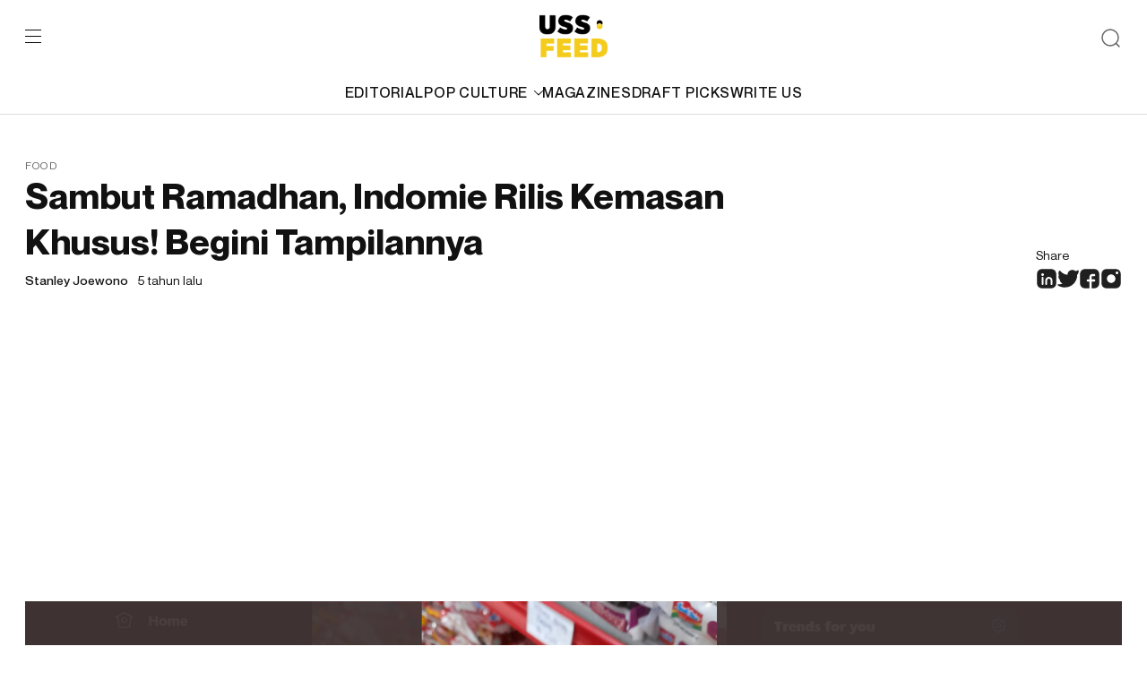

--- FILE ---
content_type: text/html; charset=UTF-8
request_url: https://ussfeed.com/sambut-ramadhan-indomie-rilis-kemasan-khusus-begini-tampilannya/
body_size: 12633
content:
<!doctype html>
<html lang="en-US">
	<head>
		<meta charset="UTF-8">
		<meta name="viewport" content="width=device-width, initial-scale=1">
		<link rel="profile" href="https://gmpg.org/xfn/11">
		<meta name='robots' content='index, follow, max-image-preview:large, max-snippet:-1, max-video-preview:-1' />
<meta name="description" content="USS Feed is a multi-platform media that produces and distributes generation z-focused digital content, reporting the latest trends on fashion, lifestyle, culture, and music to its audience."/>
	<!-- This site is optimized with the Yoast SEO plugin v22.0 - https://yoast.com/wordpress/plugins/seo/ -->
	<title>Sambut Ramadhan, Indomie Rilis Kemasan Khusus! Begini Tampilannya - USS Feed</title>
	<meta name="description" content="Sambut Ramadhan yang akan segera bergulir bulan depan, netizen mendadak heboh membahas kemasan baru Indomie edisi Ramadhan. Foto kemasan..." />
	<link rel="canonical" href="https://ussfeed.com/sambut-ramadhan-indomie-rilis-kemasan-khusus-begini-tampilannya/food/" />
	<meta property="og:locale" content="en_US" />
	<meta property="og:type" content="article" />
	<meta property="og:title" content="Sambut Ramadhan, Indomie Rilis Kemasan Khusus! Begini Tampilannya - USS Feed" />
	<meta property="og:description" content="Sambut Ramadhan yang akan segera bergulir bulan depan, netizen mendadak heboh membahas kemasan baru Indomie edisi Ramadhan. Foto kemasan..." />
	<meta property="og:url" content="https://ussfeed.com/sambut-ramadhan-indomie-rilis-kemasan-khusus-begini-tampilannya/food/" />
	<meta property="og:site_name" content="USS Feed" />
	<meta property="article:publisher" content="https://www.facebook.com/ussfeed/" />
	<meta property="article:published_time" content="2021-03-15T03:25:35+00:00" />
	<meta property="article:modified_time" content="2021-03-14T15:09:51+00:00" />
	<meta property="og:image" content="https://gambar.sgp1.digitaloceanspaces.com/wp-content/uploads/2021/03/Screenshot-2021-03-14-220744.png" />
	<meta property="og:image:width" content="1792" />
	<meta property="og:image:height" content="856" />
	<meta property="og:image:type" content="image/png" />
	<meta name="author" content="Stanley Joewono" />
	<meta name="twitter:card" content="summary_large_image" />
	<meta name="twitter:creator" content="@USSFeed_" />
	<meta name="twitter:site" content="@USSFeed_" />
	<meta name="twitter:label1" content="Written by" />
	<meta name="twitter:data1" content="Stanley Joewono" />
	<meta name="twitter:label2" content="Est. reading time" />
	<meta name="twitter:data2" content="2 minutes" />
	<script type="application/ld+json" class="yoast-schema-graph">{"@context":"https://schema.org","@graph":[{"@type":"Article","@id":"https://ussfeed.com/sambut-ramadhan-indomie-rilis-kemasan-khusus-begini-tampilannya/food/#article","isPartOf":{"@id":"https://ussfeed.com/sambut-ramadhan-indomie-rilis-kemasan-khusus-begini-tampilannya/food/"},"author":{"name":"Stanley Joewono","@id":"https://revamp.ussfeed.com/#/schema/person/06a269b91a6eab30324b274b9f04dcef"},"headline":"Sambut Ramadhan, Indomie Rilis Kemasan Khusus! Begini Tampilannya","datePublished":"2021-03-15T03:25:35+00:00","dateModified":"2021-03-14T15:09:51+00:00","mainEntityOfPage":{"@id":"https://ussfeed.com/sambut-ramadhan-indomie-rilis-kemasan-khusus-begini-tampilannya/food/"},"wordCount":294,"publisher":{"@id":"https://revamp.ussfeed.com/#organization"},"image":{"@id":"https://ussfeed.com/sambut-ramadhan-indomie-rilis-kemasan-khusus-begini-tampilannya/food/#primaryimage"},"thumbnailUrl":"https://gambar.sgp1.digitaloceanspaces.com/wp-content/uploads/2021/03/Screenshot-2021-03-14-220744.png","keywords":["Indomie","kemasan Indomie","Ramadhan","Viral"],"articleSection":["FOOD","Pop Culture"],"inLanguage":"en-US"},{"@type":"WebPage","@id":"https://ussfeed.com/sambut-ramadhan-indomie-rilis-kemasan-khusus-begini-tampilannya/food/","url":"https://ussfeed.com/sambut-ramadhan-indomie-rilis-kemasan-khusus-begini-tampilannya/food/","name":"Sambut Ramadhan, Indomie Rilis Kemasan Khusus! Begini Tampilannya - USS Feed","isPartOf":{"@id":"https://revamp.ussfeed.com/#website"},"primaryImageOfPage":{"@id":"https://ussfeed.com/sambut-ramadhan-indomie-rilis-kemasan-khusus-begini-tampilannya/food/#primaryimage"},"image":{"@id":"https://ussfeed.com/sambut-ramadhan-indomie-rilis-kemasan-khusus-begini-tampilannya/food/#primaryimage"},"thumbnailUrl":"https://gambar.sgp1.digitaloceanspaces.com/wp-content/uploads/2021/03/Screenshot-2021-03-14-220744.png","datePublished":"2021-03-15T03:25:35+00:00","dateModified":"2021-03-14T15:09:51+00:00","description":"Sambut Ramadhan yang akan segera bergulir bulan depan, netizen mendadak heboh membahas kemasan baru Indomie edisi Ramadhan. Foto kemasan...","breadcrumb":{"@id":"https://ussfeed.com/sambut-ramadhan-indomie-rilis-kemasan-khusus-begini-tampilannya/food/#breadcrumb"},"inLanguage":"en-US","potentialAction":[{"@type":"ReadAction","target":["https://ussfeed.com/sambut-ramadhan-indomie-rilis-kemasan-khusus-begini-tampilannya/food/"]}]},{"@type":"ImageObject","inLanguage":"en-US","@id":"https://ussfeed.com/sambut-ramadhan-indomie-rilis-kemasan-khusus-begini-tampilannya/food/#primaryimage","url":"https://gambar.sgp1.digitaloceanspaces.com/wp-content/uploads/2021/03/Screenshot-2021-03-14-220744.png","contentUrl":"https://gambar.sgp1.digitaloceanspaces.com/wp-content/uploads/2021/03/Screenshot-2021-03-14-220744.png","width":1792,"height":856,"caption":"via Twitter @subtanyarl"},{"@type":"BreadcrumbList","@id":"https://ussfeed.com/sambut-ramadhan-indomie-rilis-kemasan-khusus-begini-tampilannya/food/#breadcrumb","itemListElement":[{"@type":"ListItem","position":1,"name":"Home","item":"https://revamp.ussfeed.com/"},{"@type":"ListItem","position":2,"name":"Sambut Ramadhan, Indomie Rilis Kemasan Khusus! Begini Tampilannya"}]},{"@type":"WebSite","@id":"https://revamp.ussfeed.com/#website","url":"https://revamp.ussfeed.com/","name":"USS Feed","description":"Cultivating The Culture","publisher":{"@id":"https://revamp.ussfeed.com/#organization"},"potentialAction":[{"@type":"SearchAction","target":{"@type":"EntryPoint","urlTemplate":"https://revamp.ussfeed.com/?s={search_term_string}"},"query-input":"required name=search_term_string"}],"inLanguage":"en-US"},{"@type":"Organization","@id":"https://revamp.ussfeed.com/#organization","name":"USS Networks","url":"https://revamp.ussfeed.com/","logo":{"@type":"ImageObject","inLanguage":"en-US","@id":"https://revamp.ussfeed.com/#/schema/logo/image/","url":"https://gambar.sgp1.digitaloceanspaces.com/wp-content/uploads/2022/06/06115812/Logo_USSFEED_Black.png","contentUrl":"https://gambar.sgp1.digitaloceanspaces.com/wp-content/uploads/2022/06/06115812/Logo_USSFEED_Black.png","width":450,"height":284,"caption":"USS Networks"},"image":{"@id":"https://revamp.ussfeed.com/#/schema/logo/image/"},"sameAs":["https://www.facebook.com/ussfeed/","https://twitter.com/USSFeed_","https://www.instagram.com/ussfeeds/"]},{"@type":"Person","@id":"https://revamp.ussfeed.com/#/schema/person/06a269b91a6eab30324b274b9f04dcef","name":"Stanley Joewono","image":{"@type":"ImageObject","inLanguage":"en-US","@id":"https://revamp.ussfeed.com/#/schema/person/image/","url":"https://secure.gravatar.com/avatar/b33c19dbde7df1e82117d7b6e9e1b994?s=96&d=mm&r=g","contentUrl":"https://secure.gravatar.com/avatar/b33c19dbde7df1e82117d7b6e9e1b994?s=96&d=mm&r=g","caption":"Stanley Joewono"},"url":"https://ussfeed.com/author/stanley/"}]}</script>
	<!-- / Yoast SEO plugin. -->


<link rel='dns-prefetch' href='//www.googletagmanager.com' />
<link rel='dns-prefetch' href='//pagead2.googlesyndication.com' />
<link rel="alternate" type="application/rss+xml" title="USS Feed &raquo; Feed" href="https://ussfeed.com/feed/" />
<link rel="alternate" type="application/rss+xml" title="USS Feed &raquo; Comments Feed" href="https://ussfeed.com/comments/feed/" />
<link rel="alternate" type="application/rss+xml" title="USS Feed &raquo; Sambut Ramadhan, Indomie Rilis Kemasan Khusus! Begini Tampilannya Comments Feed" href="https://ussfeed.com/sambut-ramadhan-indomie-rilis-kemasan-khusus-begini-tampilannya/food/feed/" />
<script type="d97afdb5bb8ec3aba79babd2-text/javascript">
window._wpemojiSettings = {"baseUrl":"https:\/\/s.w.org\/images\/core\/emoji\/14.0.0\/72x72\/","ext":".png","svgUrl":"https:\/\/s.w.org\/images\/core\/emoji\/14.0.0\/svg\/","svgExt":".svg","source":{"concatemoji":"https:\/\/ussfeed.com\/wp-includes\/js\/wp-emoji-release.min.js?ver=6.3.7"}};
/*! This file is auto-generated */
!function(i,n){var o,s,e;function c(e){try{var t={supportTests:e,timestamp:(new Date).valueOf()};sessionStorage.setItem(o,JSON.stringify(t))}catch(e){}}function p(e,t,n){e.clearRect(0,0,e.canvas.width,e.canvas.height),e.fillText(t,0,0);var t=new Uint32Array(e.getImageData(0,0,e.canvas.width,e.canvas.height).data),r=(e.clearRect(0,0,e.canvas.width,e.canvas.height),e.fillText(n,0,0),new Uint32Array(e.getImageData(0,0,e.canvas.width,e.canvas.height).data));return t.every(function(e,t){return e===r[t]})}function u(e,t,n){switch(t){case"flag":return n(e,"\ud83c\udff3\ufe0f\u200d\u26a7\ufe0f","\ud83c\udff3\ufe0f\u200b\u26a7\ufe0f")?!1:!n(e,"\ud83c\uddfa\ud83c\uddf3","\ud83c\uddfa\u200b\ud83c\uddf3")&&!n(e,"\ud83c\udff4\udb40\udc67\udb40\udc62\udb40\udc65\udb40\udc6e\udb40\udc67\udb40\udc7f","\ud83c\udff4\u200b\udb40\udc67\u200b\udb40\udc62\u200b\udb40\udc65\u200b\udb40\udc6e\u200b\udb40\udc67\u200b\udb40\udc7f");case"emoji":return!n(e,"\ud83e\udef1\ud83c\udffb\u200d\ud83e\udef2\ud83c\udfff","\ud83e\udef1\ud83c\udffb\u200b\ud83e\udef2\ud83c\udfff")}return!1}function f(e,t,n){var r="undefined"!=typeof WorkerGlobalScope&&self instanceof WorkerGlobalScope?new OffscreenCanvas(300,150):i.createElement("canvas"),a=r.getContext("2d",{willReadFrequently:!0}),o=(a.textBaseline="top",a.font="600 32px Arial",{});return e.forEach(function(e){o[e]=t(a,e,n)}),o}function t(e){var t=i.createElement("script");t.src=e,t.defer=!0,i.head.appendChild(t)}"undefined"!=typeof Promise&&(o="wpEmojiSettingsSupports",s=["flag","emoji"],n.supports={everything:!0,everythingExceptFlag:!0},e=new Promise(function(e){i.addEventListener("DOMContentLoaded",e,{once:!0})}),new Promise(function(t){var n=function(){try{var e=JSON.parse(sessionStorage.getItem(o));if("object"==typeof e&&"number"==typeof e.timestamp&&(new Date).valueOf()<e.timestamp+604800&&"object"==typeof e.supportTests)return e.supportTests}catch(e){}return null}();if(!n){if("undefined"!=typeof Worker&&"undefined"!=typeof OffscreenCanvas&&"undefined"!=typeof URL&&URL.createObjectURL&&"undefined"!=typeof Blob)try{var e="postMessage("+f.toString()+"("+[JSON.stringify(s),u.toString(),p.toString()].join(",")+"));",r=new Blob([e],{type:"text/javascript"}),a=new Worker(URL.createObjectURL(r),{name:"wpTestEmojiSupports"});return void(a.onmessage=function(e){c(n=e.data),a.terminate(),t(n)})}catch(e){}c(n=f(s,u,p))}t(n)}).then(function(e){for(var t in e)n.supports[t]=e[t],n.supports.everything=n.supports.everything&&n.supports[t],"flag"!==t&&(n.supports.everythingExceptFlag=n.supports.everythingExceptFlag&&n.supports[t]);n.supports.everythingExceptFlag=n.supports.everythingExceptFlag&&!n.supports.flag,n.DOMReady=!1,n.readyCallback=function(){n.DOMReady=!0}}).then(function(){return e}).then(function(){var e;n.supports.everything||(n.readyCallback(),(e=n.source||{}).concatemoji?t(e.concatemoji):e.wpemoji&&e.twemoji&&(t(e.twemoji),t(e.wpemoji)))}))}((window,document),window._wpemojiSettings);
</script>
<!-- ussfeed.com is managing ads with Advanced Ads 2.0.16 – https://wpadvancedads.com/ --><script id="ussfe-ready" type="d97afdb5bb8ec3aba79babd2-text/javascript">
			window.advanced_ads_ready=function(e,a){a=a||"complete";var d=function(e){return"interactive"===a?"loading"!==e:"complete"===e};d(document.readyState)?e():document.addEventListener("readystatechange",(function(a){d(a.target.readyState)&&e()}),{once:"interactive"===a})},window.advanced_ads_ready_queue=window.advanced_ads_ready_queue||[];		</script>
		<style>
img.wp-smiley,
img.emoji {
	display: inline !important;
	border: none !important;
	box-shadow: none !important;
	height: 1em !important;
	width: 1em !important;
	margin: 0 0.07em !important;
	vertical-align: -0.1em !important;
	background: none !important;
	padding: 0 !important;
}
</style>
	<link rel='stylesheet' id='wp-block-library-css' href='https://ussfeed.com/wp-includes/css/dist/block-library/style.min.css?ver=6.3.7' media='all' />
<style id='classic-theme-styles-inline-css'>
/*! This file is auto-generated */
.wp-block-button__link{color:#fff;background-color:#32373c;border-radius:9999px;box-shadow:none;text-decoration:none;padding:calc(.667em + 2px) calc(1.333em + 2px);font-size:1.125em}.wp-block-file__button{background:#32373c;color:#fff;text-decoration:none}
</style>
<style id='global-styles-inline-css'>
body{--wp--preset--color--black: #000000;--wp--preset--color--cyan-bluish-gray: #abb8c3;--wp--preset--color--white: #ffffff;--wp--preset--color--pale-pink: #f78da7;--wp--preset--color--vivid-red: #cf2e2e;--wp--preset--color--luminous-vivid-orange: #ff6900;--wp--preset--color--luminous-vivid-amber: #fcb900;--wp--preset--color--light-green-cyan: #7bdcb5;--wp--preset--color--vivid-green-cyan: #00d084;--wp--preset--color--pale-cyan-blue: #8ed1fc;--wp--preset--color--vivid-cyan-blue: #0693e3;--wp--preset--color--vivid-purple: #9b51e0;--wp--preset--gradient--vivid-cyan-blue-to-vivid-purple: linear-gradient(135deg,rgba(6,147,227,1) 0%,rgb(155,81,224) 100%);--wp--preset--gradient--light-green-cyan-to-vivid-green-cyan: linear-gradient(135deg,rgb(122,220,180) 0%,rgb(0,208,130) 100%);--wp--preset--gradient--luminous-vivid-amber-to-luminous-vivid-orange: linear-gradient(135deg,rgba(252,185,0,1) 0%,rgba(255,105,0,1) 100%);--wp--preset--gradient--luminous-vivid-orange-to-vivid-red: linear-gradient(135deg,rgba(255,105,0,1) 0%,rgb(207,46,46) 100%);--wp--preset--gradient--very-light-gray-to-cyan-bluish-gray: linear-gradient(135deg,rgb(238,238,238) 0%,rgb(169,184,195) 100%);--wp--preset--gradient--cool-to-warm-spectrum: linear-gradient(135deg,rgb(74,234,220) 0%,rgb(151,120,209) 20%,rgb(207,42,186) 40%,rgb(238,44,130) 60%,rgb(251,105,98) 80%,rgb(254,248,76) 100%);--wp--preset--gradient--blush-light-purple: linear-gradient(135deg,rgb(255,206,236) 0%,rgb(152,150,240) 100%);--wp--preset--gradient--blush-bordeaux: linear-gradient(135deg,rgb(254,205,165) 0%,rgb(254,45,45) 50%,rgb(107,0,62) 100%);--wp--preset--gradient--luminous-dusk: linear-gradient(135deg,rgb(255,203,112) 0%,rgb(199,81,192) 50%,rgb(65,88,208) 100%);--wp--preset--gradient--pale-ocean: linear-gradient(135deg,rgb(255,245,203) 0%,rgb(182,227,212) 50%,rgb(51,167,181) 100%);--wp--preset--gradient--electric-grass: linear-gradient(135deg,rgb(202,248,128) 0%,rgb(113,206,126) 100%);--wp--preset--gradient--midnight: linear-gradient(135deg,rgb(2,3,129) 0%,rgb(40,116,252) 100%);--wp--preset--font-size--small: 13px;--wp--preset--font-size--medium: 20px;--wp--preset--font-size--large: 36px;--wp--preset--font-size--x-large: 42px;--wp--preset--spacing--20: 0.44rem;--wp--preset--spacing--30: 0.67rem;--wp--preset--spacing--40: 1rem;--wp--preset--spacing--50: 1.5rem;--wp--preset--spacing--60: 2.25rem;--wp--preset--spacing--70: 3.38rem;--wp--preset--spacing--80: 5.06rem;--wp--preset--shadow--natural: 6px 6px 9px rgba(0, 0, 0, 0.2);--wp--preset--shadow--deep: 12px 12px 50px rgba(0, 0, 0, 0.4);--wp--preset--shadow--sharp: 6px 6px 0px rgba(0, 0, 0, 0.2);--wp--preset--shadow--outlined: 6px 6px 0px -3px rgba(255, 255, 255, 1), 6px 6px rgba(0, 0, 0, 1);--wp--preset--shadow--crisp: 6px 6px 0px rgba(0, 0, 0, 1);}:where(.is-layout-flex){gap: 0.5em;}:where(.is-layout-grid){gap: 0.5em;}body .is-layout-flow > .alignleft{float: left;margin-inline-start: 0;margin-inline-end: 2em;}body .is-layout-flow > .alignright{float: right;margin-inline-start: 2em;margin-inline-end: 0;}body .is-layout-flow > .aligncenter{margin-left: auto !important;margin-right: auto !important;}body .is-layout-constrained > .alignleft{float: left;margin-inline-start: 0;margin-inline-end: 2em;}body .is-layout-constrained > .alignright{float: right;margin-inline-start: 2em;margin-inline-end: 0;}body .is-layout-constrained > .aligncenter{margin-left: auto !important;margin-right: auto !important;}body .is-layout-constrained > :where(:not(.alignleft):not(.alignright):not(.alignfull)){max-width: var(--wp--style--global--content-size);margin-left: auto !important;margin-right: auto !important;}body .is-layout-constrained > .alignwide{max-width: var(--wp--style--global--wide-size);}body .is-layout-flex{display: flex;}body .is-layout-flex{flex-wrap: wrap;align-items: center;}body .is-layout-flex > *{margin: 0;}body .is-layout-grid{display: grid;}body .is-layout-grid > *{margin: 0;}:where(.wp-block-columns.is-layout-flex){gap: 2em;}:where(.wp-block-columns.is-layout-grid){gap: 2em;}:where(.wp-block-post-template.is-layout-flex){gap: 1.25em;}:where(.wp-block-post-template.is-layout-grid){gap: 1.25em;}.has-black-color{color: var(--wp--preset--color--black) !important;}.has-cyan-bluish-gray-color{color: var(--wp--preset--color--cyan-bluish-gray) !important;}.has-white-color{color: var(--wp--preset--color--white) !important;}.has-pale-pink-color{color: var(--wp--preset--color--pale-pink) !important;}.has-vivid-red-color{color: var(--wp--preset--color--vivid-red) !important;}.has-luminous-vivid-orange-color{color: var(--wp--preset--color--luminous-vivid-orange) !important;}.has-luminous-vivid-amber-color{color: var(--wp--preset--color--luminous-vivid-amber) !important;}.has-light-green-cyan-color{color: var(--wp--preset--color--light-green-cyan) !important;}.has-vivid-green-cyan-color{color: var(--wp--preset--color--vivid-green-cyan) !important;}.has-pale-cyan-blue-color{color: var(--wp--preset--color--pale-cyan-blue) !important;}.has-vivid-cyan-blue-color{color: var(--wp--preset--color--vivid-cyan-blue) !important;}.has-vivid-purple-color{color: var(--wp--preset--color--vivid-purple) !important;}.has-black-background-color{background-color: var(--wp--preset--color--black) !important;}.has-cyan-bluish-gray-background-color{background-color: var(--wp--preset--color--cyan-bluish-gray) !important;}.has-white-background-color{background-color: var(--wp--preset--color--white) !important;}.has-pale-pink-background-color{background-color: var(--wp--preset--color--pale-pink) !important;}.has-vivid-red-background-color{background-color: var(--wp--preset--color--vivid-red) !important;}.has-luminous-vivid-orange-background-color{background-color: var(--wp--preset--color--luminous-vivid-orange) !important;}.has-luminous-vivid-amber-background-color{background-color: var(--wp--preset--color--luminous-vivid-amber) !important;}.has-light-green-cyan-background-color{background-color: var(--wp--preset--color--light-green-cyan) !important;}.has-vivid-green-cyan-background-color{background-color: var(--wp--preset--color--vivid-green-cyan) !important;}.has-pale-cyan-blue-background-color{background-color: var(--wp--preset--color--pale-cyan-blue) !important;}.has-vivid-cyan-blue-background-color{background-color: var(--wp--preset--color--vivid-cyan-blue) !important;}.has-vivid-purple-background-color{background-color: var(--wp--preset--color--vivid-purple) !important;}.has-black-border-color{border-color: var(--wp--preset--color--black) !important;}.has-cyan-bluish-gray-border-color{border-color: var(--wp--preset--color--cyan-bluish-gray) !important;}.has-white-border-color{border-color: var(--wp--preset--color--white) !important;}.has-pale-pink-border-color{border-color: var(--wp--preset--color--pale-pink) !important;}.has-vivid-red-border-color{border-color: var(--wp--preset--color--vivid-red) !important;}.has-luminous-vivid-orange-border-color{border-color: var(--wp--preset--color--luminous-vivid-orange) !important;}.has-luminous-vivid-amber-border-color{border-color: var(--wp--preset--color--luminous-vivid-amber) !important;}.has-light-green-cyan-border-color{border-color: var(--wp--preset--color--light-green-cyan) !important;}.has-vivid-green-cyan-border-color{border-color: var(--wp--preset--color--vivid-green-cyan) !important;}.has-pale-cyan-blue-border-color{border-color: var(--wp--preset--color--pale-cyan-blue) !important;}.has-vivid-cyan-blue-border-color{border-color: var(--wp--preset--color--vivid-cyan-blue) !important;}.has-vivid-purple-border-color{border-color: var(--wp--preset--color--vivid-purple) !important;}.has-vivid-cyan-blue-to-vivid-purple-gradient-background{background: var(--wp--preset--gradient--vivid-cyan-blue-to-vivid-purple) !important;}.has-light-green-cyan-to-vivid-green-cyan-gradient-background{background: var(--wp--preset--gradient--light-green-cyan-to-vivid-green-cyan) !important;}.has-luminous-vivid-amber-to-luminous-vivid-orange-gradient-background{background: var(--wp--preset--gradient--luminous-vivid-amber-to-luminous-vivid-orange) !important;}.has-luminous-vivid-orange-to-vivid-red-gradient-background{background: var(--wp--preset--gradient--luminous-vivid-orange-to-vivid-red) !important;}.has-very-light-gray-to-cyan-bluish-gray-gradient-background{background: var(--wp--preset--gradient--very-light-gray-to-cyan-bluish-gray) !important;}.has-cool-to-warm-spectrum-gradient-background{background: var(--wp--preset--gradient--cool-to-warm-spectrum) !important;}.has-blush-light-purple-gradient-background{background: var(--wp--preset--gradient--blush-light-purple) !important;}.has-blush-bordeaux-gradient-background{background: var(--wp--preset--gradient--blush-bordeaux) !important;}.has-luminous-dusk-gradient-background{background: var(--wp--preset--gradient--luminous-dusk) !important;}.has-pale-ocean-gradient-background{background: var(--wp--preset--gradient--pale-ocean) !important;}.has-electric-grass-gradient-background{background: var(--wp--preset--gradient--electric-grass) !important;}.has-midnight-gradient-background{background: var(--wp--preset--gradient--midnight) !important;}.has-small-font-size{font-size: var(--wp--preset--font-size--small) !important;}.has-medium-font-size{font-size: var(--wp--preset--font-size--medium) !important;}.has-large-font-size{font-size: var(--wp--preset--font-size--large) !important;}.has-x-large-font-size{font-size: var(--wp--preset--font-size--x-large) !important;}
.wp-block-navigation a:where(:not(.wp-element-button)){color: inherit;}
:where(.wp-block-post-template.is-layout-flex){gap: 1.25em;}:where(.wp-block-post-template.is-layout-grid){gap: 1.25em;}
:where(.wp-block-columns.is-layout-flex){gap: 2em;}:where(.wp-block-columns.is-layout-grid){gap: 2em;}
.wp-block-pullquote{font-size: 1.5em;line-height: 1.6;}
</style>
<link rel='stylesheet' id='ussfeed-plugin-css' href='https://ussfeed.com/wp-content/themes/ussfeed/assets/styles/plugins.css?ver=1.0.1' media='all' />
<link rel='stylesheet' id='ussfeed-main-style-css' href='https://ussfeed.com/wp-content/themes/ussfeed/assets/styles/main.css?ver=1.0.1' media='all' />

<!-- Google tag (gtag.js) snippet added by Site Kit -->
<!-- Google Analytics snippet added by Site Kit -->
<script src='https://www.googletagmanager.com/gtag/js?id=G-5CFVMDCDMC' id='google_gtagjs-js' async type="d97afdb5bb8ec3aba79babd2-text/javascript"></script>
<script id="google_gtagjs-js-after" type="d97afdb5bb8ec3aba79babd2-text/javascript">
window.dataLayer = window.dataLayer || [];function gtag(){dataLayer.push(arguments);}
gtag("set","linker",{"domains":["ussfeed.com"]});
gtag("js", new Date());
gtag("set", "developer_id.dZTNiMT", true);
gtag("config", "G-5CFVMDCDMC");
</script>
<link rel="https://api.w.org/" href="https://ussfeed.com/wp-json/" /><link rel="alternate" type="application/json" href="https://ussfeed.com/wp-json/wp/v2/posts/51101" /><link rel="EditURI" type="application/rsd+xml" title="RSD" href="https://ussfeed.com/xmlrpc.php?rsd" />
<meta name="generator" content="WordPress 6.3.7" />
<link rel='shortlink' href='https://ussfeed.com/?p=51101' />
<link rel="alternate" type="application/json+oembed" href="https://ussfeed.com/wp-json/oembed/1.0/embed?url=https%3A%2F%2Fussfeed.com%2Fsambut-ramadhan-indomie-rilis-kemasan-khusus-begini-tampilannya%2Ffood%2F" />
<link rel="alternate" type="text/xml+oembed" href="https://ussfeed.com/wp-json/oembed/1.0/embed?url=https%3A%2F%2Fussfeed.com%2Fsambut-ramadhan-indomie-rilis-kemasan-khusus-begini-tampilannya%2Ffood%2F&#038;format=xml" />
<meta name="generator" content="Site Kit by Google 1.166.0" />	<style>
		.class_gwp_my_template_file {
			cursor:help;
		}
	</style>
	<link rel="pingback" href="https://ussfeed.com/xmlrpc.php">
<!-- Google AdSense meta tags added by Site Kit -->
<meta name="google-adsense-platform-account" content="ca-host-pub-2644536267352236">
<meta name="google-adsense-platform-domain" content="sitekit.withgoogle.com">
<!-- End Google AdSense meta tags added by Site Kit -->

<!-- Google AdSense snippet added by Site Kit -->
<script async src="https://pagead2.googlesyndication.com/pagead/js/adsbygoogle.js?client=ca-pub-7891314612029795&amp;host=ca-host-pub-2644536267352236" crossorigin="anonymous" type="d97afdb5bb8ec3aba79babd2-text/javascript"></script>

<!-- End Google AdSense snippet added by Site Kit -->
<style>ins.adsbygoogle { background-color: transparent; padding: 0; }</style><script async src="https://pagead2.googlesyndication.com/pagead/js/adsbygoogle.js?client=ca-pub-7891314612029795" crossorigin="anonymous" type="d97afdb5bb8ec3aba79babd2-text/javascript"></script><link rel="icon" href="https://gambar.sgp1.digitaloceanspaces.com/wp-content/uploads/2020/03/cropped-uss_black-white-1-1-32x32.png" sizes="32x32" />
<link rel="icon" href="https://gambar.sgp1.digitaloceanspaces.com/wp-content/uploads/2020/03/cropped-uss_black-white-1-1-192x192.png" sizes="192x192" />
<link rel="apple-touch-icon" href="https://gambar.sgp1.digitaloceanspaces.com/wp-content/uploads/2020/03/cropped-uss_black-white-1-1-180x180.png" />
<meta name="msapplication-TileImage" content="https://gambar.sgp1.digitaloceanspaces.com/wp-content/uploads/2020/03/cropped-uss_black-white-1-1-270x270.png" />
		<link href="https://cdn.jsdelivr.net/npm/summernote@0.8.18/dist/summernote-lite.min.css" rel="stylesheet">
  <link href="https://cdnjs.cloudflare.com/ajax/libs/summernote/0.8.9/summernote-bs4.css" rel="stylesheet">
	</head>

	<body>
		<div id="wrap">
			<div class="web-wrapper" id="page">
				<div class="searchbox">
					<div class="container">
						<form role="search" method="get" class="search-form" action="https://ussfeed.com/">
                <input type="search" class="form-control" placeholder="Search here" value="" name="s" />
                <button type="submit" class="btn-arrow" value="Search"></button>
            </form>					</div>
				</div>
				<header class="header" id="header">
					<div class="container">
						<div class="header-top">
							<div class="left">
								<div class="burger">
									<span></span>
									<span></span>
									<span></span>
								</div>
							</div>
							<div class="mid">
								<a href="https://ussfeed.com/" rel="home"><img src="https://ussfeed.com/wp-content/themes/ussfeed/assets/images/logo-ussfeed.svg"></a>							</div>
							<div class="right">
								<div class="btn-search">
									<img src="https://ussfeed.com/wp-content/themes/ussfeed/assets/images/ic-search.svg" alt="search"/>
								</div>
							</div>
						</div>
						<div class="header-category">
							<a href="https://ussfeed.com/category/editorial/">EDITORIAL</a><div class="parentcat"><a href="https://ussfeed.com/category/pop-culture/">POP CULTURE<img class="svg" src="https://ussfeed.com/wp-content/themes/ussfeed/assets/images/ic-carret-down.svg"/></a><div class="subcat"><a href="https://ussfeed.com/category/fashion/">FASHION</a><a href="https://ussfeed.com/category/music/">MUSIC</a><a href="https://ussfeed.com/category/technology/">TECHNOLOGY</a><a href="https://ussfeed.com/category/sports/">SPORTS</a></div></div><a href="https://ussfeed.com/magazines/">MAGAZINES</a><a href="https://ussfeed.com/draft-picks/">DRAFT PICKS</a><a href="https://ussfeed.com/write-us/">WRITE US</a>						</div>
					</div>
				</header>
				<div class="mainmenu">
					<span class="close"></span>
					<ul id="menu-main-menu-1" class="mainmenu-category"><li><a href="https://ussfeed.com/category/editorial/">EDITORIAL</a></li><li class="parentcat"><a href="https://ussfeed.com/category/pop-culture/">POP CULTURE<img class="svg" src="https://ussfeed.com/wp-content/themes/ussfeed/assets/images/ic-carret-down.svg"/></a><ul class="subcat"><ul class="subcat"><li><a href="https://ussfeed.com/category/fashion/">FASHION</a></li><li><a href="https://ussfeed.com/category/music/">MUSIC</a></li><li><a href="https://ussfeed.com/category/technology/">TECHNOLOGY</a></li><li><a href="https://ussfeed.com/category/sports/">SPORTS</a></li></ul></li></ul><li><a href="https://ussfeed.com/magazines/">MAGAZINES</a></li><li><a href="https://ussfeed.com/draft-picks/">DRAFT PICKS</a></li><li><a href="https://ussfeed.com/write-us/">WRITE US</a></li></ul>					<div class="mainmenu-page">
						<a href="https://ussfeed.com/aboutus-ussfeed/">About</a><a href="https://ussfeed.com/terms-of-use/">Privacy Policy</a><a href="https://ussfeed.com/terms-of-use/">Terms of Use</a>					</div>
					<div class="mainmenu-subscribe">
						<div class="h3">Subscribe so you won’t get left behind.</div>
						<form method="POST" id="newsletter">
							<input type="hidden" name="subscriber" value="1">
							<input type="hidden" class="form-control" name="subscriber_name" id="subscriber-name" value="">
							<input type="email" class="form-control" name="subscriber_email" id="subscriber-email" placeholder="Enter your name here" required>
							<input type="hidden" name="magz_id" id="magz-id" value="" required="">
							<div class="subscription-form-message"></div>
							<button class="btn btn-primary" type="submit" name="submit_subscriber"></button>
						</form>
					</div>
				</div>
				<main>
					<div class="singlepost"><!-- div class="post-views">

Views: 1226</div -->

<section class="singlepost-heading">
	<div class="container">
		<div class="row">
			<div class="col-lg-8">
				<div class="textcat"><a href="https://ussfeed.com/category/food/">FOOD</a></div>
				<h1>Sambut Ramadhan, Indomie Rilis Kemasan Khusus! Begini Tampilannya</h1>				<div class="writerdate">
					
                            <span class="writer">Stanley Joewono</span>
            					
					<span class="date">5 tahun lalu</span>
				</div>
			</div>
			<div class="col-lg-4">
				<div class="sharearticle">
					<span>Share</span>
					<div class="socmedshare">
						<a href="https://www.linkedin.com/sharing/share-offsite/?url=https://ussfeed.com/sambut-ramadhan-indomie-rilis-kemasan-khusus-begini-tampilannya/food/" target="_blank">
							<img src="https://ussfeed.com/wp-content/themes/ussfeed/assets/images/ic-socmed-dark-1.svg" alt="icon-socmed"/>
						</a>
						<a href="https://twitter.com/intent/tweet?text=Sambut+Ramadhan%2C+Indomie+Rilis+Kemasan+Khusus%21+Begini+Tampilannya&#038;url=https://ussfeed.com/sambut-ramadhan-indomie-rilis-kemasan-khusus-begini-tampilannya/food/" target="_blank">
							<img src="https://ussfeed.com/wp-content/themes/ussfeed/assets/images/ic-socmed-dark-2.svg" alt="icon-socmed"/>
						</a>
						<a href="https://www.facebook.com/sharer/sharer.php?u=https://ussfeed.com/sambut-ramadhan-indomie-rilis-kemasan-khusus-begini-tampilannya/food/" target="_blank">
							<img src="https://ussfeed.com/wp-content/themes/ussfeed/assets/images/ic-socmed-dark-3.svg" alt="icon-socmed"/>
						</a>
						<a href="https://www.instagram.com/?url=https://ussfeed.com/sambut-ramadhan-indomie-rilis-kemasan-khusus-begini-tampilannya/food/" target="_blank">
							<img src="https://ussfeed.com/wp-content/themes/ussfeed/assets/images/ic-socmed-dark-4.svg" alt="icon-socmed"/>
						</a>
					</div>
				</div>

			</div>
		</div>
	</div>
</section>

<section class="singlepost-banner">
		<div class="box-img"><img src="https://gambar.sgp1.digitaloceanspaces.com/wp-content/uploads/2021/03/Screenshot-2021-03-14-220744.png" alt="Featured Image"></div></section>

<section class="singlepost-content">
	<div class="container">
		<div class="row justify-content-between">
			<div class="col-lg-7">
				<div class="post-content">
					<article id="post-51101" >
						<p></p>
<p>Sambut Ramadhan yang akan segera bergulir bulan depan, netizen mendadak heboh membahas kemasan baru Indomie edisi Ramadhan. Bahkan foto tersebut sudah tersebar luas di media sosial.</p>
<p>Pertama kali dicuitkan oleh @subtanyaarl, Sabtu (13 Maret), unggahannya langsung menjadi perbicangan hangat.</p>
<p><blockquote class="twitter-tweet" data-width="550" data-dnt="true"><p lang="in" dir="ltr">Tanyarl sudah rilis guyss, selamat beribadah puasa semuanya <a href="https://t.co/snTQJ18Qnc">pic.twitter.com/snTQJ18Qnc</a></p>&mdash; DILARANG REP OOT 🚫 (@subtanyarl) <a href="https://twitter.com/subtanyarl/status/1370444486141087745?ref_src=twsrc%5Etfw">March 12, 2021</a></blockquote><script async src="https://platform.twitter.com/widgets.js" charset="utf-8" type="d97afdb5bb8ec3aba79babd2-text/javascript"></script></p>
<p>&#8220;<em>Sudah rilis guys, selamat beribadah puasa semuanya,</em>&#8221; tulis akun tersebut sembari menyematkan foto kemasan Indomie edisi Ramdahan. </p>
<p>Sekilas perbedaan langsung tampak pada menghilangnya piring mie yang biasa ditampilkan dan berganti dengan tulisan &#8216;selamat menunaikan ibadah puasa&#8217;.</p>
<h3>Sambut ramadhan, kemasan khusus masih dalam tahap distribusi</h3>
<p>Julia Atman selaku GM Marketing Noodle, PT Indofood CBP Sukses Makmur Tbk, mengatakan bahwa pihaknya memang akan mengeluarkan kemasan khusus dalam rangkat menyambut Ramadhan.</p>
<p>Namun, sampai saat ini masih dalam proses distribusi.</p>
<ul>
<li>
<h5 class="card__title"><a href="https://www.ussfeed.com/content-creator-ini-bikin-es-krim-dari-nasi-padang/">Content Creator Ini Bikin Es Krim dari Nasi Padang!</a></h5>
</li>
</ul>
<p>&#8220;<em>Memang Indomie akan mengeluarkan kemasan edisi khusus Ramadhan yang sekarang ini masih sedang dalam proses distribusi,</em>&#8221; pungkasnya seperti dilansir <a href="https://www.kompas.tv/article/155216/viral-kemasan-baru-indomie-edisi-ramadhan-ini-tanggapan-indofood">Kompas.com</a>, Sabtu (13 Maret) malam.</p>
<figure style="width: 700px" class="wp-caption alignnone"><img decoding="async" loading="lazy" src="https://cdn-2.tstatic.net/tribunnewswiki/foto/bank/images/indomie-edisi-ramadan.jpg" alt="Sambut Ramadhan yang akan segera bergulir bulan depan, netizen mendadak heboh membahas kemasn baru Indomie edisi Ramadhan. Bahkan foto tersebut sudah tersebar luas di media sosial." width="700" height="393" /><figcaption class="wp-caption-text">Sambut Ramdhan, Indomie sering keluarkan kemasa khusus // foto via TribunNewsWiki</figcaption></figure>
<p>Menariknya, kemasan khusus Ramadhan ini bukan kali pertama Indomie melakukannya. Pada tahun 2019 dan 2020, mie instan kesukaan rakyat Indonesia juga mengeluarkan edisi bulan puasa.</p>
<ul>
<li>
<h5 class="card__title"><a href="https://www.ussfeed.com/gelandang-arsenal-thomas-partey-rela-habiskan-seluruh-uangnya-demi-indomie/">Gelandang Arsenal Thomas Partey Rela “Habiskan Seluruh Uangnya” Demi Indomie!</a></h5>
</li>
</ul>
<p>Umumnya, Indofood sengaja membuat kemasan khusus dan menghilangkan gambar hidangan mie yang biasa terpampang di depan sesuai rasa yang dijual.</p>
<p>Sebagai gantinya, mereka menuliskan &#8216;Selamat Menunaikan Ibadah Puasa&#8217; di atas sebuah mangkok kosong berwarna hitam.</p>
<ul>
<li>
<h5 class="card__title"><a href="https://www.ussfeed.com/doyan-indomie-jadi-alasan-putri-kerajaan-saudi-siap-berinvestasi-di-indonesia/">Doyan Indomie Jadi Alasan Putri Kerajaan Saudi Siap Berinvestasi Di Indonesia?</a></h5>
</li>
</ul>
<p>&#8212;</p>
<p><em>Tidak terasa Ramadhan sudah sangat dekat! Apakah lo sudah siap?</em></p>
<h5>Must reads :</h5>
<ul>
<li>
<h6 class="card__title"><a href="https://www.ussfeed.com/tren-gaya-rambut-perempuan-a-la-90-an-yang-balik-lagi/">Tren Gaya Rambut Perempuan A La ’90-an yang Balik Lagi</a></h6>
</li>
<li>
<h6 class="card__title"><a href="https://www.ussfeed.com/memilih-kacamata-sesuai-bentuk-wajah/">Memilih Kacamata Sesuai Bentuk Wajah</a></h6>
</li>
<li>
<h6 class="card__title"><a href="https://www.ussfeed.com/rekomendasi-es-kopi-terenak-di-jakarta-versi-anak-uss-feed/">Rekomendasi Es Kopi Terenak di Jakarta Versi Anak USS FEED</a></h6>
</li>
</ul>					</article>

					<section id="custom_html-3" class="widget_text widget widget_custom_html"><div class="textwidget custom-html-widget"><script async src="https://pagead2.googlesyndication.com/pagead/js/adsbygoogle.js?client=ca-pub-7891314612029795" crossorigin="anonymous" type="d97afdb5bb8ec3aba79babd2-text/javascript"></script>
<!-- MidADS 2 -->
<ins class="adsbygoogle"
     style="display:block"
     data-ad-client="ca-pub-7891314612029795"
     data-ad-slot="8239963110"
     data-ad-format="auto"
     data-full-width-responsive="true"></ins>
<script type="d97afdb5bb8ec3aba79babd2-text/javascript">
     (adsbygoogle = window.adsbygoogle || []).push({});
</script></div></section>				</div>
			</div>
			<div class="col-lg-4">
				
<div class="box-stories">
	<h3>Stories you need to hear</h3>
	<ol>
			<li><div class="number">1</div><a class="newsCard cardSmall" href="https://ussfeed.com/belong-again-the-pains-of-being-pure-at-heart-kembali-setelah-setengah-dekade-berpisah/editorial/">
    <div class="category">Editorial</div>
    <div class="text">
        <h2 class="title">Belong, Again: The Pains of Being Pure at Heart Kembali Setelah Setengah Dekade Berpisah</h2>
        <div class="meta">
                            <span class="author">Risma Azhari</span>
                        <span class="date">2 bulan lalu</span>
        </div>
    </div>
    <div class="thumbnail">
        <img width="1080" height="1080" src="https://gambar.sgp1.digitaloceanspaces.com/wp-content/uploads/2025/11/30171614/Belong-Again-The-Pains-of-Being-Pure-at-Heart-Kembali-Setelah-Setengah-Dekade-Berpisah.jpg" class="attachment-custom-default size-custom-default wp-post-image" alt="Belong, Again The Pains of Being Pure at Heart Kembali Setelah Setengah Dekade Berpisah" decoding="async" fetchpriority="high" srcset="https://gambar.sgp1.digitaloceanspaces.com/wp-content/uploads/2025/11/30171614/Belong-Again-The-Pains-of-Being-Pure-at-Heart-Kembali-Setelah-Setengah-Dekade-Berpisah.jpg 1080w, https://gambar.sgp1.digitaloceanspaces.com/wp-content/uploads/2025/11/30171614/Belong-Again-The-Pains-of-Being-Pure-at-Heart-Kembali-Setelah-Setengah-Dekade-Berpisah-300x300.jpg 300w, https://gambar.sgp1.digitaloceanspaces.com/wp-content/uploads/2025/11/30171614/Belong-Again-The-Pains-of-Being-Pure-at-Heart-Kembali-Setelah-Setengah-Dekade-Berpisah-1024x1024.jpg 1024w, https://gambar.sgp1.digitaloceanspaces.com/wp-content/uploads/2025/11/30171614/Belong-Again-The-Pains-of-Being-Pure-at-Heart-Kembali-Setelah-Setengah-Dekade-Berpisah-150x150.jpg 150w, https://gambar.sgp1.digitaloceanspaces.com/wp-content/uploads/2025/11/30171614/Belong-Again-The-Pains-of-Being-Pure-at-Heart-Kembali-Setelah-Setengah-Dekade-Berpisah-768x768.jpg 768w" sizes="(max-width: 1080px) 100vw, 1080px" />    </div>
</a>
</li><li><div class="number">2</div><a class="newsCard cardSmall" href="https://ussfeed.com/3-500-lebih-murid-smp-sma-di-jakarta-medan-ikuti-lomba-unik-tiup-permen-karet-sampai-jadi-10-cm/event/">
    <div class="category">Event</div>
    <div class="text">
        <h2 class="title">3.500 Lebih Murid SMP-SMA di Jakarta-Medan Ikuti Lomba Unik Tiup Permen Karet Sampai Jadi 10 Cm</h2>
        <div class="meta">
                            <span class="author">Risma Azhari</span>
                        <span class="date">3 bulan lalu</span>
        </div>
    </div>
    <div class="thumbnail">
        <img width="2560" height="1920" src="https://gambar.sgp1.digitaloceanspaces.com/wp-content/uploads/2025/10/07151252/3.500-Lebih-Murid-SMP-SMA-di-Jakarta-Medan-Ikuti-Lomba-Unik-Tiup-Permen-Karet-Sampai-Jadi-10-Cm-scaled.jpg" class="attachment-custom-default size-custom-default wp-post-image" alt="3.500 Lebih Murid SMP-SMA di Jakarta-Medan Ikuti Lomba Unik Tiup Permen Karet Sampai Jadi 10 Cm" decoding="async" srcset="https://gambar.sgp1.digitaloceanspaces.com/wp-content/uploads/2025/10/07151252/3.500-Lebih-Murid-SMP-SMA-di-Jakarta-Medan-Ikuti-Lomba-Unik-Tiup-Permen-Karet-Sampai-Jadi-10-Cm-scaled.jpg 2560w, https://gambar.sgp1.digitaloceanspaces.com/wp-content/uploads/2025/10/07151252/3.500-Lebih-Murid-SMP-SMA-di-Jakarta-Medan-Ikuti-Lomba-Unik-Tiup-Permen-Karet-Sampai-Jadi-10-Cm-300x225.jpg 300w, https://gambar.sgp1.digitaloceanspaces.com/wp-content/uploads/2025/10/07151252/3.500-Lebih-Murid-SMP-SMA-di-Jakarta-Medan-Ikuti-Lomba-Unik-Tiup-Permen-Karet-Sampai-Jadi-10-Cm-1024x768.jpg 1024w, https://gambar.sgp1.digitaloceanspaces.com/wp-content/uploads/2025/10/07151252/3.500-Lebih-Murid-SMP-SMA-di-Jakarta-Medan-Ikuti-Lomba-Unik-Tiup-Permen-Karet-Sampai-Jadi-10-Cm-768x576.jpg 768w, https://gambar.sgp1.digitaloceanspaces.com/wp-content/uploads/2025/10/07151252/3.500-Lebih-Murid-SMP-SMA-di-Jakarta-Medan-Ikuti-Lomba-Unik-Tiup-Permen-Karet-Sampai-Jadi-10-Cm-1536x1152.jpg 1536w, https://gambar.sgp1.digitaloceanspaces.com/wp-content/uploads/2025/10/07151252/3.500-Lebih-Murid-SMP-SMA-di-Jakarta-Medan-Ikuti-Lomba-Unik-Tiup-Permen-Karet-Sampai-Jadi-10-Cm-2048x1536.jpg 2048w" sizes="(max-width: 2560px) 100vw, 2560px" />    </div>
</a>
</li><li><div class="number">3</div><a class="newsCard cardSmall" href="https://ussfeed.com/paragon-luncurkan-paragonation-gerakan-yang-fokus-ke-woman-empowerment-hingga-pendidikan/pop-culture/">
    <div class="category">Pop Culture</div>
    <div class="text">
        <h2 class="title">Paragon Luncurkan ParaGoNation: Gerakan yang Fokus ke Woman Empowerment hingga Pendidikan</h2>
        <div class="meta">
                            <span class="author">Risma Azhari</span>
                        <span class="date">4 bulan lalu</span>
        </div>
    </div>
    <div class="thumbnail">
        <img width="2176" height="1405" src="https://gambar.sgp1.digitaloceanspaces.com/wp-content/uploads/2025/09/08181548/Paragon-Luncurkan-ParaGoNation-Gerakan-yang-Fokus-ke-Woman-Empowerment-hingga-Pendidikan.jpg" class="attachment-custom-default size-custom-default wp-post-image" alt="Paragon Luncurkan ParaGoNation Gerakan yang Fokus ke Woman Empowerment hingga Pendidikan" decoding="async" srcset="https://gambar.sgp1.digitaloceanspaces.com/wp-content/uploads/2025/09/08181548/Paragon-Luncurkan-ParaGoNation-Gerakan-yang-Fokus-ke-Woman-Empowerment-hingga-Pendidikan.jpg 2176w, https://gambar.sgp1.digitaloceanspaces.com/wp-content/uploads/2025/09/08181548/Paragon-Luncurkan-ParaGoNation-Gerakan-yang-Fokus-ke-Woman-Empowerment-hingga-Pendidikan-300x194.jpg 300w, https://gambar.sgp1.digitaloceanspaces.com/wp-content/uploads/2025/09/08181548/Paragon-Luncurkan-ParaGoNation-Gerakan-yang-Fokus-ke-Woman-Empowerment-hingga-Pendidikan-1024x661.jpg 1024w, https://gambar.sgp1.digitaloceanspaces.com/wp-content/uploads/2025/09/08181548/Paragon-Luncurkan-ParaGoNation-Gerakan-yang-Fokus-ke-Woman-Empowerment-hingga-Pendidikan-768x496.jpg 768w, https://gambar.sgp1.digitaloceanspaces.com/wp-content/uploads/2025/09/08181548/Paragon-Luncurkan-ParaGoNation-Gerakan-yang-Fokus-ke-Woman-Empowerment-hingga-Pendidikan-1536x992.jpg 1536w, https://gambar.sgp1.digitaloceanspaces.com/wp-content/uploads/2025/09/08181548/Paragon-Luncurkan-ParaGoNation-Gerakan-yang-Fokus-ke-Woman-Empowerment-hingga-Pendidikan-2048x1322.jpg 2048w" sizes="(max-width: 2176px) 100vw, 2176px" />    </div>
</a>
</li><li><div class="number">4</div><a class="newsCard cardSmall" href="https://ussfeed.com/momen-17an-a-la-ibukota-dari-joget-tabola-bole-sampai-iko-uwais-adu-silat/editorial/">
    <div class="category">Editorial</div>
    <div class="text">
        <h2 class="title">Momen 17an a la Ibukota, dari Joget Tabola Bole Sampai Iko Uwais Adu Silat</h2>
        <div class="meta">
                            <span class="author">Risma Azhari</span>
                        <span class="date">5 bulan lalu</span>
        </div>
    </div>
    <div class="thumbnail">
        <img width="2525" height="2560" src="https://gambar.sgp1.digitaloceanspaces.com/wp-content/uploads/2025/08/21181352/Momen-17an-a-la-Ibukota-dari-Joget-Tabola-Bole-Sampai-Iko-Uwais-Adu-Silat-scaled.jpg" class="attachment-custom-default size-custom-default wp-post-image" alt="Momen 17an a la Ibukota, dari Joget Tabola Bole Sampai Iko Uwais Adu Silat" decoding="async" srcset="https://gambar.sgp1.digitaloceanspaces.com/wp-content/uploads/2025/08/21181352/Momen-17an-a-la-Ibukota-dari-Joget-Tabola-Bole-Sampai-Iko-Uwais-Adu-Silat-scaled.jpg 2525w, https://gambar.sgp1.digitaloceanspaces.com/wp-content/uploads/2025/08/21181352/Momen-17an-a-la-Ibukota-dari-Joget-Tabola-Bole-Sampai-Iko-Uwais-Adu-Silat-296x300.jpg 296w, https://gambar.sgp1.digitaloceanspaces.com/wp-content/uploads/2025/08/21181352/Momen-17an-a-la-Ibukota-dari-Joget-Tabola-Bole-Sampai-Iko-Uwais-Adu-Silat-1010x1024.jpg 1010w, https://gambar.sgp1.digitaloceanspaces.com/wp-content/uploads/2025/08/21181352/Momen-17an-a-la-Ibukota-dari-Joget-Tabola-Bole-Sampai-Iko-Uwais-Adu-Silat-768x779.jpg 768w, https://gambar.sgp1.digitaloceanspaces.com/wp-content/uploads/2025/08/21181352/Momen-17an-a-la-Ibukota-dari-Joget-Tabola-Bole-Sampai-Iko-Uwais-Adu-Silat-1515x1536.jpg 1515w, https://gambar.sgp1.digitaloceanspaces.com/wp-content/uploads/2025/08/21181352/Momen-17an-a-la-Ibukota-dari-Joget-Tabola-Bole-Sampai-Iko-Uwais-Adu-Silat-2020x2048.jpg 2020w" sizes="(max-width: 2525px) 100vw, 2525px" />    </div>
</a>
</li><li><div class="number">5</div><a class="newsCard cardSmall" href="https://ussfeed.com/evolusi-bola-tenis-kenapa-warnanya-kuning-fluoresens-bukan-hijau/editorial/">
    <div class="category">Editorial</div>
    <div class="text">
        <h2 class="title">Evolusi Bola Tenis: Kenapa Warnanya Kuning Fluoresens (Bukan Hijau)?</h2>
        <div class="meta">
                            <span class="author">Risma Azhari</span>
                        <span class="date">5 bulan lalu</span>
        </div>
    </div>
    <div class="thumbnail">
        <img width="2560" height="1707" src="https://gambar.sgp1.digitaloceanspaces.com/wp-content/uploads/2025/08/19171451/Evolusi-Bola-Tenis-Kenapa-Warnanya-Kuning-Fluoresens-Bukan-Hijau-Ternyata-Dulunya-Justru-Hitam-Putih-scaled.jpg" class="attachment-custom-default size-custom-default wp-post-image" alt="Evolusi Bola Tenis Kenapa Warnanya Kuning Fluoresens (Bukan Hijau) Ternyata Dulunya Justru Hitam-Putih" decoding="async" srcset="https://gambar.sgp1.digitaloceanspaces.com/wp-content/uploads/2025/08/19171451/Evolusi-Bola-Tenis-Kenapa-Warnanya-Kuning-Fluoresens-Bukan-Hijau-Ternyata-Dulunya-Justru-Hitam-Putih-scaled.jpg 2560w, https://gambar.sgp1.digitaloceanspaces.com/wp-content/uploads/2025/08/19171451/Evolusi-Bola-Tenis-Kenapa-Warnanya-Kuning-Fluoresens-Bukan-Hijau-Ternyata-Dulunya-Justru-Hitam-Putih-300x200.jpg 300w, https://gambar.sgp1.digitaloceanspaces.com/wp-content/uploads/2025/08/19171451/Evolusi-Bola-Tenis-Kenapa-Warnanya-Kuning-Fluoresens-Bukan-Hijau-Ternyata-Dulunya-Justru-Hitam-Putih-1024x683.jpg 1024w, https://gambar.sgp1.digitaloceanspaces.com/wp-content/uploads/2025/08/19171451/Evolusi-Bola-Tenis-Kenapa-Warnanya-Kuning-Fluoresens-Bukan-Hijau-Ternyata-Dulunya-Justru-Hitam-Putih-768x512.jpg 768w, https://gambar.sgp1.digitaloceanspaces.com/wp-content/uploads/2025/08/19171451/Evolusi-Bola-Tenis-Kenapa-Warnanya-Kuning-Fluoresens-Bukan-Hijau-Ternyata-Dulunya-Justru-Hitam-Putih-1536x1024.jpg 1536w, https://gambar.sgp1.digitaloceanspaces.com/wp-content/uploads/2025/08/19171451/Evolusi-Bola-Tenis-Kenapa-Warnanya-Kuning-Fluoresens-Bukan-Hijau-Ternyata-Dulunya-Justru-Hitam-Putih-2048x1365.jpg 2048w" sizes="(max-width: 2560px) 100vw, 2560px" />    </div>
</a>
</li>	</ol>
</div>
			</div>
		</div>
	</div>
</section>


<section class="homepage-editorpicks">
	<div class="container">
		<div class="section-title">
			<div class="aksenline"></div>
            <h2>You May Also Like</h2>		</div>

		<div class="row"><div class="col-lg-3"><a class="newsCard cardMedium" href="https://ussfeed.com/3-500-lebih-murid-smp-sma-di-jakarta-medan-ikuti-lomba-unik-tiup-permen-karet-sampai-jadi-10-cm/event/">
    <div class="thumbnail">
        <img width="2560" height="1920" src="https://gambar.sgp1.digitaloceanspaces.com/wp-content/uploads/2025/10/07151252/3.500-Lebih-Murid-SMP-SMA-di-Jakarta-Medan-Ikuti-Lomba-Unik-Tiup-Permen-Karet-Sampai-Jadi-10-Cm-scaled.jpg" class="attachment-custom-large size-custom-large wp-post-image" alt="3.500 Lebih Murid SMP-SMA di Jakarta-Medan Ikuti Lomba Unik Tiup Permen Karet Sampai Jadi 10 Cm" decoding="async" srcset="https://gambar.sgp1.digitaloceanspaces.com/wp-content/uploads/2025/10/07151252/3.500-Lebih-Murid-SMP-SMA-di-Jakarta-Medan-Ikuti-Lomba-Unik-Tiup-Permen-Karet-Sampai-Jadi-10-Cm-scaled.jpg 2560w, https://gambar.sgp1.digitaloceanspaces.com/wp-content/uploads/2025/10/07151252/3.500-Lebih-Murid-SMP-SMA-di-Jakarta-Medan-Ikuti-Lomba-Unik-Tiup-Permen-Karet-Sampai-Jadi-10-Cm-300x225.jpg 300w, https://gambar.sgp1.digitaloceanspaces.com/wp-content/uploads/2025/10/07151252/3.500-Lebih-Murid-SMP-SMA-di-Jakarta-Medan-Ikuti-Lomba-Unik-Tiup-Permen-Karet-Sampai-Jadi-10-Cm-1024x768.jpg 1024w, https://gambar.sgp1.digitaloceanspaces.com/wp-content/uploads/2025/10/07151252/3.500-Lebih-Murid-SMP-SMA-di-Jakarta-Medan-Ikuti-Lomba-Unik-Tiup-Permen-Karet-Sampai-Jadi-10-Cm-768x576.jpg 768w, https://gambar.sgp1.digitaloceanspaces.com/wp-content/uploads/2025/10/07151252/3.500-Lebih-Murid-SMP-SMA-di-Jakarta-Medan-Ikuti-Lomba-Unik-Tiup-Permen-Karet-Sampai-Jadi-10-Cm-1536x1152.jpg 1536w, https://gambar.sgp1.digitaloceanspaces.com/wp-content/uploads/2025/10/07151252/3.500-Lebih-Murid-SMP-SMA-di-Jakarta-Medan-Ikuti-Lomba-Unik-Tiup-Permen-Karet-Sampai-Jadi-10-Cm-2048x1536.jpg 2048w" sizes="(max-width: 2560px) 100vw, 2560px" />    </div>
    <div class="text">
        <div class="category">Event</div>
        <h2 class="title">3.500 Lebih Murid SMP-SMA di Jakarta-Medan Ikuti Lomba Unik Tiup Permen Karet Sampai Jadi 10 Cm</h2>
        <div class="misc">
            <p>
                Masa sekolah adalah masa paling seru untuk menciptakan kenangan tak terlupakan bersama sahabat. Di tengah            </p>
        </div>
        <div class="meta">
                            <span class="author">Risma Azhari</span>
                        <span class="date">3 bulan lalu</span>
        </div>
    </div>
</a>
</div><div class="col-lg-9 editor-group"><div class="row"><div class="col-lg-6"><a class="newsCard cardSmall" href="https://ussfeed.com/paragon-luncurkan-paragonation-gerakan-yang-fokus-ke-woman-empowerment-hingga-pendidikan/pop-culture/">
    <div class="category">Pop Culture</div>
    <div class="text">
        <h2 class="title">Paragon Luncurkan ParaGoNation: Gerakan yang Fokus ke Woman Empowerment hingga Pendidikan</h2>
        <div class="meta">
                            <span class="author">Risma Azhari</span>
                        <span class="date">4 bulan lalu</span>
        </div>
    </div>
    <div class="thumbnail">
        <img width="2176" height="1405" src="https://gambar.sgp1.digitaloceanspaces.com/wp-content/uploads/2025/09/08181548/Paragon-Luncurkan-ParaGoNation-Gerakan-yang-Fokus-ke-Woman-Empowerment-hingga-Pendidikan.jpg" class="attachment-custom-default size-custom-default wp-post-image" alt="Paragon Luncurkan ParaGoNation Gerakan yang Fokus ke Woman Empowerment hingga Pendidikan" decoding="async" srcset="https://gambar.sgp1.digitaloceanspaces.com/wp-content/uploads/2025/09/08181548/Paragon-Luncurkan-ParaGoNation-Gerakan-yang-Fokus-ke-Woman-Empowerment-hingga-Pendidikan.jpg 2176w, https://gambar.sgp1.digitaloceanspaces.com/wp-content/uploads/2025/09/08181548/Paragon-Luncurkan-ParaGoNation-Gerakan-yang-Fokus-ke-Woman-Empowerment-hingga-Pendidikan-300x194.jpg 300w, https://gambar.sgp1.digitaloceanspaces.com/wp-content/uploads/2025/09/08181548/Paragon-Luncurkan-ParaGoNation-Gerakan-yang-Fokus-ke-Woman-Empowerment-hingga-Pendidikan-1024x661.jpg 1024w, https://gambar.sgp1.digitaloceanspaces.com/wp-content/uploads/2025/09/08181548/Paragon-Luncurkan-ParaGoNation-Gerakan-yang-Fokus-ke-Woman-Empowerment-hingga-Pendidikan-768x496.jpg 768w, https://gambar.sgp1.digitaloceanspaces.com/wp-content/uploads/2025/09/08181548/Paragon-Luncurkan-ParaGoNation-Gerakan-yang-Fokus-ke-Woman-Empowerment-hingga-Pendidikan-1536x992.jpg 1536w, https://gambar.sgp1.digitaloceanspaces.com/wp-content/uploads/2025/09/08181548/Paragon-Luncurkan-ParaGoNation-Gerakan-yang-Fokus-ke-Woman-Empowerment-hingga-Pendidikan-2048x1322.jpg 2048w" sizes="(max-width: 2176px) 100vw, 2176px" />    </div>
</a>
</div><div class="col-lg-6"><a class="newsCard cardSmall" href="https://ussfeed.com/momen-17an-a-la-ibukota-dari-joget-tabola-bole-sampai-iko-uwais-adu-silat/editorial/">
    <div class="category">Editorial</div>
    <div class="text">
        <h2 class="title">Momen 17an a la Ibukota, dari Joget Tabola Bole Sampai Iko Uwais Adu Silat</h2>
        <div class="meta">
                            <span class="author">Risma Azhari</span>
                        <span class="date">5 bulan lalu</span>
        </div>
    </div>
    <div class="thumbnail">
        <img width="2525" height="2560" src="https://gambar.sgp1.digitaloceanspaces.com/wp-content/uploads/2025/08/21181352/Momen-17an-a-la-Ibukota-dari-Joget-Tabola-Bole-Sampai-Iko-Uwais-Adu-Silat-scaled.jpg" class="attachment-custom-default size-custom-default wp-post-image" alt="Momen 17an a la Ibukota, dari Joget Tabola Bole Sampai Iko Uwais Adu Silat" decoding="async" srcset="https://gambar.sgp1.digitaloceanspaces.com/wp-content/uploads/2025/08/21181352/Momen-17an-a-la-Ibukota-dari-Joget-Tabola-Bole-Sampai-Iko-Uwais-Adu-Silat-scaled.jpg 2525w, https://gambar.sgp1.digitaloceanspaces.com/wp-content/uploads/2025/08/21181352/Momen-17an-a-la-Ibukota-dari-Joget-Tabola-Bole-Sampai-Iko-Uwais-Adu-Silat-296x300.jpg 296w, https://gambar.sgp1.digitaloceanspaces.com/wp-content/uploads/2025/08/21181352/Momen-17an-a-la-Ibukota-dari-Joget-Tabola-Bole-Sampai-Iko-Uwais-Adu-Silat-1010x1024.jpg 1010w, https://gambar.sgp1.digitaloceanspaces.com/wp-content/uploads/2025/08/21181352/Momen-17an-a-la-Ibukota-dari-Joget-Tabola-Bole-Sampai-Iko-Uwais-Adu-Silat-768x779.jpg 768w, https://gambar.sgp1.digitaloceanspaces.com/wp-content/uploads/2025/08/21181352/Momen-17an-a-la-Ibukota-dari-Joget-Tabola-Bole-Sampai-Iko-Uwais-Adu-Silat-1515x1536.jpg 1515w, https://gambar.sgp1.digitaloceanspaces.com/wp-content/uploads/2025/08/21181352/Momen-17an-a-la-Ibukota-dari-Joget-Tabola-Bole-Sampai-Iko-Uwais-Adu-Silat-2020x2048.jpg 2020w" sizes="(max-width: 2525px) 100vw, 2525px" />    </div>
</a>
</div><div class="col-lg-6"><a class="newsCard cardSmall" href="https://ussfeed.com/evolusi-bola-tenis-kenapa-warnanya-kuning-fluoresens-bukan-hijau/editorial/">
    <div class="category">Editorial</div>
    <div class="text">
        <h2 class="title">Evolusi Bola Tenis: Kenapa Warnanya Kuning Fluoresens (Bukan Hijau)?</h2>
        <div class="meta">
                            <span class="author">Risma Azhari</span>
                        <span class="date">5 bulan lalu</span>
        </div>
    </div>
    <div class="thumbnail">
        <img width="2560" height="1707" src="https://gambar.sgp1.digitaloceanspaces.com/wp-content/uploads/2025/08/19171451/Evolusi-Bola-Tenis-Kenapa-Warnanya-Kuning-Fluoresens-Bukan-Hijau-Ternyata-Dulunya-Justru-Hitam-Putih-scaled.jpg" class="attachment-custom-default size-custom-default wp-post-image" alt="Evolusi Bola Tenis Kenapa Warnanya Kuning Fluoresens (Bukan Hijau) Ternyata Dulunya Justru Hitam-Putih" decoding="async" srcset="https://gambar.sgp1.digitaloceanspaces.com/wp-content/uploads/2025/08/19171451/Evolusi-Bola-Tenis-Kenapa-Warnanya-Kuning-Fluoresens-Bukan-Hijau-Ternyata-Dulunya-Justru-Hitam-Putih-scaled.jpg 2560w, https://gambar.sgp1.digitaloceanspaces.com/wp-content/uploads/2025/08/19171451/Evolusi-Bola-Tenis-Kenapa-Warnanya-Kuning-Fluoresens-Bukan-Hijau-Ternyata-Dulunya-Justru-Hitam-Putih-300x200.jpg 300w, https://gambar.sgp1.digitaloceanspaces.com/wp-content/uploads/2025/08/19171451/Evolusi-Bola-Tenis-Kenapa-Warnanya-Kuning-Fluoresens-Bukan-Hijau-Ternyata-Dulunya-Justru-Hitam-Putih-1024x683.jpg 1024w, https://gambar.sgp1.digitaloceanspaces.com/wp-content/uploads/2025/08/19171451/Evolusi-Bola-Tenis-Kenapa-Warnanya-Kuning-Fluoresens-Bukan-Hijau-Ternyata-Dulunya-Justru-Hitam-Putih-768x512.jpg 768w, https://gambar.sgp1.digitaloceanspaces.com/wp-content/uploads/2025/08/19171451/Evolusi-Bola-Tenis-Kenapa-Warnanya-Kuning-Fluoresens-Bukan-Hijau-Ternyata-Dulunya-Justru-Hitam-Putih-1536x1024.jpg 1536w, https://gambar.sgp1.digitaloceanspaces.com/wp-content/uploads/2025/08/19171451/Evolusi-Bola-Tenis-Kenapa-Warnanya-Kuning-Fluoresens-Bukan-Hijau-Ternyata-Dulunya-Justru-Hitam-Putih-2048x1365.jpg 2048w" sizes="(max-width: 2560px) 100vw, 2560px" />    </div>
</a>
</div><div class="col-lg-6"><a class="newsCard cardSmall" href="https://ussfeed.com/masyarakat-diimbau-ambil-sikap-sempurna-selama-3-menit-saat-17-agustus/pop-culture/">
    <div class="category">Pop Culture</div>
    <div class="text">
        <h2 class="title">Masyarakat Diimbau Ambil Sikap Sempurna Selama 3 Menit saat 17 Agustus</h2>
        <div class="meta">
                            <span class="author">Risma Azhari</span>
                        <span class="date">5 bulan lalu</span>
        </div>
    </div>
    <div class="thumbnail">
        <img width="2560" height="1706" src="https://gambar.sgp1.digitaloceanspaces.com/wp-content/uploads/2025/08/15172838/Masyarakat-Diimbau-Ambil-Sikap-Sempurna-Selama-3-Menit-saat-17-Agustus-scaled.jpg" class="attachment-custom-default size-custom-default wp-post-image" alt="Masyarakat Diimbau Ambil Sikap Sempurna Selama 3 Menit saat 17 Agustus" decoding="async" srcset="https://gambar.sgp1.digitaloceanspaces.com/wp-content/uploads/2025/08/15172838/Masyarakat-Diimbau-Ambil-Sikap-Sempurna-Selama-3-Menit-saat-17-Agustus-scaled.jpg 2560w, https://gambar.sgp1.digitaloceanspaces.com/wp-content/uploads/2025/08/15172838/Masyarakat-Diimbau-Ambil-Sikap-Sempurna-Selama-3-Menit-saat-17-Agustus-300x200.jpg 300w, https://gambar.sgp1.digitaloceanspaces.com/wp-content/uploads/2025/08/15172838/Masyarakat-Diimbau-Ambil-Sikap-Sempurna-Selama-3-Menit-saat-17-Agustus-1024x683.jpg 1024w, https://gambar.sgp1.digitaloceanspaces.com/wp-content/uploads/2025/08/15172838/Masyarakat-Diimbau-Ambil-Sikap-Sempurna-Selama-3-Menit-saat-17-Agustus-768x512.jpg 768w, https://gambar.sgp1.digitaloceanspaces.com/wp-content/uploads/2025/08/15172838/Masyarakat-Diimbau-Ambil-Sikap-Sempurna-Selama-3-Menit-saat-17-Agustus-1536x1024.jpg 1536w, https://gambar.sgp1.digitaloceanspaces.com/wp-content/uploads/2025/08/15172838/Masyarakat-Diimbau-Ambil-Sikap-Sempurna-Selama-3-Menit-saat-17-Agustus-2048x1365.jpg 2048w" sizes="(max-width: 2560px) 100vw, 2560px" />    </div>
</a>
</div><div class="col-lg-6"><a class="newsCard cardSmall" href="https://ussfeed.com/allies-amerika-serikat-berbalik-punggung-pilih-dukung-palestina-dan-kecam-israel/editorial/">
    <div class="category">Editorial</div>
    <div class="text">
        <h2 class="title">Allies Amerika Serikat Berbalik Punggung, Pilih Dukung Palestina dan Kecam Israel</h2>
        <div class="meta">
                            <span class="author">Risma Azhari</span>
                        <span class="date">5 bulan lalu</span>
        </div>
    </div>
    <div class="thumbnail">
        <img width="710" height="823" src="https://gambar.sgp1.digitaloceanspaces.com/wp-content/uploads/2025/08/15152550/Allies-Amerika-Serikat-Berbalik-Punggung-Pilih-Dukung-Palestina-dan-Kecam-Israel.jpeg" class="attachment-custom-default size-custom-default wp-post-image" alt="Allies Amerika Serikat Berbalik Punggung, Pilih Dukung Palestina dan Kecam Israel" decoding="async" srcset="https://gambar.sgp1.digitaloceanspaces.com/wp-content/uploads/2025/08/15152550/Allies-Amerika-Serikat-Berbalik-Punggung-Pilih-Dukung-Palestina-dan-Kecam-Israel.jpeg 710w, https://gambar.sgp1.digitaloceanspaces.com/wp-content/uploads/2025/08/15152550/Allies-Amerika-Serikat-Berbalik-Punggung-Pilih-Dukung-Palestina-dan-Kecam-Israel-259x300.jpeg 259w" sizes="(max-width: 710px) 100vw, 710px" />    </div>
</a>
</div><div class="col-lg-6"><a class="newsCard cardSmall" href="https://ussfeed.com/hari-menjadi-manusia-2025-perjalanan-tanpa-henti-selami-perjalanan-hidup/event/">
    <div class="category">Event</div>
    <div class="text">
        <h2 class="title">Hari Menjadi Manusia 2025: Perjalanan Tanpa Henti, Selami Perjalanan Hidup</h2>
        <div class="meta">
                            <span class="author">Risma Azhari</span>
                        <span class="date">5 bulan lalu</span>
        </div>
    </div>
    <div class="thumbnail">
        <img width="1080" height="1353" src="https://gambar.sgp1.digitaloceanspaces.com/wp-content/uploads/2025/08/12175505/Hari-Menjadi-Manusia-2025-Perjalanan-Tanpa-Henti-Selami-Perjalanan-Hidup.jpg" class="attachment-custom-default size-custom-default wp-post-image" alt="Hari Menjadi Manusia 2025 Perjalanan Tanpa Henti, Selami Perjalanan Hidup" decoding="async" srcset="https://gambar.sgp1.digitaloceanspaces.com/wp-content/uploads/2025/08/12175505/Hari-Menjadi-Manusia-2025-Perjalanan-Tanpa-Henti-Selami-Perjalanan-Hidup.jpg 1080w, https://gambar.sgp1.digitaloceanspaces.com/wp-content/uploads/2025/08/12175505/Hari-Menjadi-Manusia-2025-Perjalanan-Tanpa-Henti-Selami-Perjalanan-Hidup-239x300.jpg 239w, https://gambar.sgp1.digitaloceanspaces.com/wp-content/uploads/2025/08/12175505/Hari-Menjadi-Manusia-2025-Perjalanan-Tanpa-Henti-Selami-Perjalanan-Hidup-817x1024.jpg 817w, https://gambar.sgp1.digitaloceanspaces.com/wp-content/uploads/2025/08/12175505/Hari-Menjadi-Manusia-2025-Perjalanan-Tanpa-Henti-Selami-Perjalanan-Hidup-768x962.jpg 768w" sizes="(max-width: 1080px) 100vw, 1080px" />    </div>
</a>
</div></div></div></div>	</div>
</section></div>

</main><!-- #main -->
<footer class="footer" id="footer">
	<div class="container">
		<div class="footer-subscribe">
			<div class="row justify-content-center">
				<div class="col-lg-6">
					<div class="h2">Subscribe so you won’t get left behind.</div>
					<form method="POST" id="newsletter">
						<input type="hidden" name="subscriber" value="1">
						<input type="hidden" class="form-control" name="subscriber_name" id="subscriber-name" value="">
						<input type="email" class="form-control" name="subscriber_email" id="subscriber-email" placeholder="Enter your name here" required>
						<div class="subscription-form-message"></div>
						<button class="btn btn-primary" type="submit" name="submit_subscriber"></button>
					</form>
			</div>
		</div>
	</div>
	<div class="footer-bottom">
		<div class="row justify-content-between">
			<div class="col-lg-5">
				<div class="footer-text">
					<div class="h3">
						Your daily intake of everything trending					</div>
					<p>
						USS Feed is a multi-platform media that produces and distributes generation z-focused digital content, reporting the latest trends on fashion, lifestyle, culture, and music to its audience.					</p>
				</div>
				<div class="copyright">
					Copyright © USS FEED - PT. Untung Selalu Sukses - code ♡ Mindsetlab				</div>
			</div>
			<div class="col-lg-6">
				<div class="footer-nav">
					<b>Categories</b>
					<ul id="menu-main-menu-2" class=" "><li><a href="https://ussfeed.com/category/editorial/">EDITORIAL</a></li><li class="parentcat"><a href="https://ussfeed.com/category/pop-culture/">POP CULTURE<img class="svg" src="https://ussfeed.com/wp-content/themes/ussfeed/assets/images/ic-carret-down.svg"/></a><ul class="subcat"><ul class="subcat"><li><a href="https://ussfeed.com/category/fashion/">FASHION</a></li><li><a href="https://ussfeed.com/category/music/">MUSIC</a></li><li><a href="https://ussfeed.com/category/technology/">TECHNOLOGY</a></li><li><a href="https://ussfeed.com/category/sports/">SPORTS</a></li></ul></li></ul><li><a href="https://ussfeed.com/magazines/">MAGAZINES</a></li><li><a href="https://ussfeed.com/draft-picks/">DRAFT PICKS</a></li><li><a href="https://ussfeed.com/write-us/">WRITE US</a></li></ul>				</div>
				<div class="footer-nav">
					<b>Company</b>
					<ul id="menu-footer-menu-1" class=" "><li><a href="https://ussfeed.com/aboutus-ussfeed/">About</a></li><li><a href="https://ussfeed.com/terms-of-use/">Privacy Policy</a></li><li><a href="https://ussfeed.com/terms-of-use/">Terms of Use</a></li></ul>				</div>
				<div class="footer-socmed">
                    					<a href="https://www.instagram.com/ussfeeds/" target="_blank"
					   ><img src="https://ussfeed.com/wp-content/themes/ussfeed/assets/images/ic-socmed-instagram.svg" alt="icon-instagram"
							 /></a>
                                        					<a href="https://www.youtube.com/channel/UCzkfpex1NyJF4Q9AebDj8IQ" target="_blank"
					   ><img src="https://ussfeed.com/wp-content/themes/ussfeed/assets/images/ic-socmed-youtube.svg" alt="icon-youtube"
							 /></a>
                                        					<a href="https://twitter.com/ussfeeds" target="_blank"
					   ><img src="https://ussfeed.com/wp-content/themes/ussfeed/assets/images/ic-socmed-twitter.svg" alt="icon-twitter" /></a
						>
                                        					<a href="https://www.facebook.com/ussfeed" target="_blank"
					   ><img src="https://ussfeed.com/wp-content/themes/ussfeed/assets/images/ic-socmed-facebook.svg" alt="icon-facebook" /></a
						>
                                        				</div>
			</div>
		</div>
	</div>
	</div>
</footer>
<div style="display: none">2026-01-19 07:05:32</div>
<div class="back-to-top"></div>
</div>
</div>
<div class="backdrop"></div>
<script src='https://ussfeed.com/wp-content/themes/ussfeed/assets/plugins/jquery/jquery-3.4.1.min.js?ver=1.0.1' id='ussfeed-jquery-js' type="d97afdb5bb8ec3aba79babd2-text/javascript"></script>
<script src='https://ussfeed.com/wp-content/themes/ussfeed/assets/plugins/bootstrap/popper.min.js?ver=1.0.1' id='ussfeed-popper-js' type="d97afdb5bb8ec3aba79babd2-text/javascript"></script>
<script src='https://ussfeed.com/wp-content/themes/ussfeed/assets/plugins/bootstrap/bootstrap.min.js?ver=1.0.1' id='ussfeed-bootstrap-js' type="d97afdb5bb8ec3aba79babd2-text/javascript"></script>
<script src='https://ussfeed.com/wp-content/themes/ussfeed/assets/plugins/swiper/swiper-bundle.min.js?ver=1.0.1' id='ussfeed-owlcarousel-js' type="d97afdb5bb8ec3aba79babd2-text/javascript"></script>
<script src='https://ussfeed.com/wp-content/themes/ussfeed/assets/plugins/bootstrap-select/bootstrap-select.min.js?ver=1.0.1' id='ussfeed-bootstrap-select-js' type="d97afdb5bb8ec3aba79babd2-text/javascript"></script>
<script src='https://ussfeed.com/wp-content/themes/ussfeed/assets/plugins/lity/lity.js?ver=1.0.1' id='ussfeed-lity-js' type="d97afdb5bb8ec3aba79babd2-text/javascript"></script>
<script defer="defer" src='https://ussfeed.com/wp-content/themes/ussfeed/assets/scripts/main.js?ver=1.0.1' id='ussfeed-main-js' type="d97afdb5bb8ec3aba79babd2-text/javascript"></script>
<script src='https://ussfeed.com/wp-content/plugins/advanced-ads/admin/assets/js/advertisement.js?ver=2.0.16' id='advanced-ads-find-adblocker-js' type="d97afdb5bb8ec3aba79babd2-text/javascript"></script>
<script type="d97afdb5bb8ec3aba79babd2-text/javascript">!function(){window.advanced_ads_ready_queue=window.advanced_ads_ready_queue||[],advanced_ads_ready_queue.push=window.advanced_ads_ready;for(var d=0,a=advanced_ads_ready_queue.length;d<a;d++)advanced_ads_ready(advanced_ads_ready_queue[d])}();</script>
  <script src="https://cdnjs.cloudflare.com/ajax/libs/summernote/0.8.9/summernote-bs4.js" type="d97afdb5bb8ec3aba79babd2-text/javascript"></script>
  <script src="https://cdn.jsdelivr.net/npm/summernote@0.8.18/dist/summernote-lite.min.js" type="d97afdb5bb8ec3aba79babd2-text/javascript"></script>
<script type="d97afdb5bb8ec3aba79babd2-text/javascript">
      $('#article_body').summernote({
        placeholder: '',
        tabsize: 2,
        height: 120,
        toolbar:  [
                ['style', ['bold', 'italic', 'underline', 'clear']],
                ['font', ['strikethrough']],
                ['fontsize', ['fontsize']],
                ['color', ['color']],
                ['para', ['ul', 'ol', 'paragraph']],
                ['height', ['height']]
        ]
      });
    </script>
<script src="/cdn-cgi/scripts/7d0fa10a/cloudflare-static/rocket-loader.min.js" data-cf-settings="d97afdb5bb8ec3aba79babd2-|49" defer></script></body>
</html>

--- FILE ---
content_type: text/html; charset=utf-8
request_url: https://www.google.com/recaptcha/api2/aframe
body_size: 256
content:
<!DOCTYPE HTML><html><head><meta http-equiv="content-type" content="text/html; charset=UTF-8"></head><body><script nonce="A3XghT45Ztf3DeqerpCueA">/** Anti-fraud and anti-abuse applications only. See google.com/recaptcha */ try{var clients={'sodar':'https://pagead2.googlesyndication.com/pagead/sodar?'};window.addEventListener("message",function(a){try{if(a.source===window.parent){var b=JSON.parse(a.data);var c=clients[b['id']];if(c){var d=document.createElement('img');d.src=c+b['params']+'&rc='+(localStorage.getItem("rc::a")?sessionStorage.getItem("rc::b"):"");window.document.body.appendChild(d);sessionStorage.setItem("rc::e",parseInt(sessionStorage.getItem("rc::e")||0)+1);localStorage.setItem("rc::h",'1768806338217');}}}catch(b){}});window.parent.postMessage("_grecaptcha_ready", "*");}catch(b){}</script></body></html>

--- FILE ---
content_type: image/svg+xml
request_url: https://ussfeed.com/wp-content/themes/ussfeed/assets/images/ic-search.svg
body_size: -137
content:
<svg width="24" height="24" viewBox="0 0 24 24" fill="none" xmlns="http://www.w3.org/2000/svg">
<path d="M21.0002 21L17.3602 17.36M17.3602 17.36C18.9802 15.73 19.9902 13.48 19.9902 10.99C19.9902 6.00999 15.9602 1.98999 10.9902 1.98999C6.01023 1.98999 1.99023 6.00999 1.99023 10.99C1.99023 15.96 6.01023 19.99 10.9902 19.99C13.4702 19.99 15.7202 18.98 17.3502 17.35L17.3602 17.36Z" stroke="#666666" stroke-width="1.5" stroke-linecap="round"/>
</svg>
